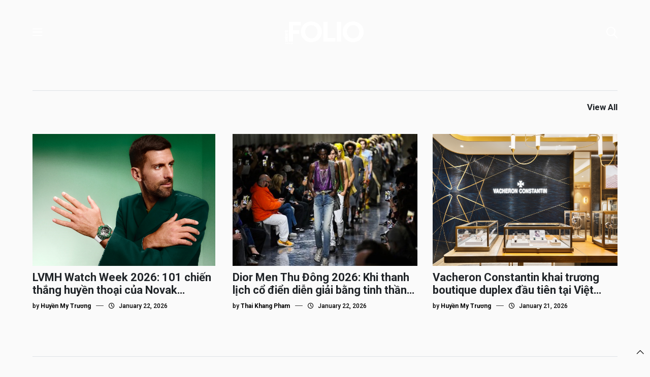

--- FILE ---
content_type: text/html; charset=UTF-8
request_url: https://mensfolio.vn/tag/chu-nghia-toi-da/
body_size: 12445
content:
<!DOCTYPE html>
<html lang="en">

<head>
    <title>
                chủ nghĩa tối đa Archives - Men&#039;s Folio Vietnam            </title>

    <meta charset="UTF-8">
    <meta name="viewport" content="width=device-width, initial-scale=1.0">
	
	<link rel="preconnect" href="https://fonts.googleapis.com">
	<link rel="preconnect" href="https://fonts.gstatic.com" crossorigin>
	<link href="https://fonts.googleapis.com/css2?family=Roboto:ital,wght@0,100;0,300;0,400;0,500;0,700;0,900;1,100;1,300;1,400;1,500;1,700;1,900&display=swap" rel="stylesheet">

    <link href="https://cdn.jsdelivr.net/npm/bootstrap@5.3.3/dist/css/bootstrap.min.css" rel="stylesheet"
        integrity="sha384-QWTKZyjpPEjISv5WaRU9OFeRpok6YctnYmDr5pNlyT2bRjXh0JMhjY6hW+ALEwIH" crossorigin="anonymous">

    <link rel="stylesheet" href="https://mensfolio.vn/wp-content/themes/Folio_2024/assets/FontAwesome6.4Pro/css/all.css">
    <link rel="shortcut icon" type="image/png" href="https://mensfolio.vn/wp-content/themes/Folio_2024/assets/imgs/mf-logo-black.ico"/>

    <link rel="stylesheet" href="https://cdn.jsdelivr.net/npm/swiper@11/swiper-bundle.min.css" />

    <link rel="stylesheet" href="https://mensfolio.vn/wp-content/themes/Folio_2024/assets/css/reset.css">
    <link rel="stylesheet" href="https://mensfolio.vn/wp-content/themes/Folio_2024/style.css">
    <link rel="stylesheet" href="https://mensfolio.vn/wp-content/themes/Folio_2024/assets/css/custom.css">
	
	<!-- Global site tag (gtag.js) - Google Analytics -->
    <script async src="https://www.googletagmanager.com/gtag/js?id=UA-178740059-1"></script>
    <script>
        window.dataLayer = window.dataLayer || [];

        function gtag() {
            dataLayer.push(arguments);
        }
        gtag('js', new Date());

        gtag('config', 'UA-178740059-1');
    </script>
<meta name='robots' content='index, follow, max-image-preview:large, max-snippet:-1, max-video-preview:-1' />
<script type="text/javascript" id="wpp-js" src="https://mensfolio.vn/wp-content/plugins/wordpress-popular-posts/assets/js/wpp.min.js?ver=7.1.0" data-sampling="0" data-sampling-rate="100" data-api-url="https://mensfolio.vn/wp-json/wordpress-popular-posts" data-post-id="0" data-token="5ea3aa0266" data-lang="0" data-debug="0"></script>

	<!-- This site is optimized with the Yoast SEO plugin v24.2 - https://yoast.com/wordpress/plugins/seo/ -->
	<link rel="canonical" href="https://mensfolio.vn/tag/chu-nghia-toi-da/" />
	<meta property="og:locale" content="en_US" />
	<meta property="og:type" content="article" />
	<meta property="og:title" content="chủ nghĩa tối đa Archives - Men&#039;s Folio Vietnam" />
	<meta property="og:url" content="https://mensfolio.vn/tag/chu-nghia-toi-da/" />
	<meta property="og:site_name" content="Men&#039;s Folio Vietnam" />
	<meta name="twitter:card" content="summary_large_image" />
	<script type="application/ld+json" class="yoast-schema-graph">{"@context":"https://schema.org","@graph":[{"@type":"CollectionPage","@id":"https://mensfolio.vn/tag/chu-nghia-toi-da/","url":"https://mensfolio.vn/tag/chu-nghia-toi-da/","name":"chủ nghĩa tối đa Archives - Men&#039;s Folio Vietnam","isPartOf":{"@id":"https://mensfolio.vn/#website"},"primaryImageOfPage":{"@id":"https://mensfolio.vn/tag/chu-nghia-toi-da/#primaryimage"},"image":{"@id":"https://mensfolio.vn/tag/chu-nghia-toi-da/#primaryimage"},"thumbnailUrl":"https://mensfolio.vn/wp-content/uploads/2023/08/image6-1-1.png","breadcrumb":{"@id":"https://mensfolio.vn/tag/chu-nghia-toi-da/#breadcrumb"},"inLanguage":"en-US"},{"@type":"ImageObject","inLanguage":"en-US","@id":"https://mensfolio.vn/tag/chu-nghia-toi-da/#primaryimage","url":"https://mensfolio.vn/wp-content/uploads/2023/08/image6-1-1.png","contentUrl":"https://mensfolio.vn/wp-content/uploads/2023/08/image6-1-1.png","width":1920,"height":780},{"@type":"BreadcrumbList","@id":"https://mensfolio.vn/tag/chu-nghia-toi-da/#breadcrumb","itemListElement":[{"@type":"ListItem","position":1,"name":"Home","item":"https://mensfolio.vn/"},{"@type":"ListItem","position":2,"name":"chủ nghĩa tối đa"}]},{"@type":"WebSite","@id":"https://mensfolio.vn/#website","url":"https://mensfolio.vn/","name":"Men&#039;s Folio Vietnam","description":"The Authority in Men&#039;s Fashion and High Lifestyle","potentialAction":[{"@type":"SearchAction","target":{"@type":"EntryPoint","urlTemplate":"https://mensfolio.vn/?s={search_term_string}"},"query-input":{"@type":"PropertyValueSpecification","valueRequired":true,"valueName":"search_term_string"}}],"inLanguage":"en-US"}]}</script>
	<!-- / Yoast SEO plugin. -->


<link rel='dns-prefetch' href='//www.googletagmanager.com' />
<link rel="alternate" type="application/rss+xml" title="Men&#039;s Folio Vietnam &raquo; chủ nghĩa tối đa Tag Feed" href="https://mensfolio.vn/tag/chu-nghia-toi-da/feed/" />
<style id='wp-img-auto-sizes-contain-inline-css' type='text/css'>
img:is([sizes=auto i],[sizes^="auto," i]){contain-intrinsic-size:3000px 1500px}
/*# sourceURL=wp-img-auto-sizes-contain-inline-css */
</style>
<style id='wp-emoji-styles-inline-css' type='text/css'>

	img.wp-smiley, img.emoji {
		display: inline !important;
		border: none !important;
		box-shadow: none !important;
		height: 1em !important;
		width: 1em !important;
		margin: 0 0.07em !important;
		vertical-align: -0.1em !important;
		background: none !important;
		padding: 0 !important;
	}
/*# sourceURL=wp-emoji-styles-inline-css */
</style>
<style id='wp-block-library-inline-css' type='text/css'>
:root{--wp-block-synced-color:#7a00df;--wp-block-synced-color--rgb:122,0,223;--wp-bound-block-color:var(--wp-block-synced-color);--wp-editor-canvas-background:#ddd;--wp-admin-theme-color:#007cba;--wp-admin-theme-color--rgb:0,124,186;--wp-admin-theme-color-darker-10:#006ba1;--wp-admin-theme-color-darker-10--rgb:0,107,160.5;--wp-admin-theme-color-darker-20:#005a87;--wp-admin-theme-color-darker-20--rgb:0,90,135;--wp-admin-border-width-focus:2px}@media (min-resolution:192dpi){:root{--wp-admin-border-width-focus:1.5px}}.wp-element-button{cursor:pointer}:root .has-very-light-gray-background-color{background-color:#eee}:root .has-very-dark-gray-background-color{background-color:#313131}:root .has-very-light-gray-color{color:#eee}:root .has-very-dark-gray-color{color:#313131}:root .has-vivid-green-cyan-to-vivid-cyan-blue-gradient-background{background:linear-gradient(135deg,#00d084,#0693e3)}:root .has-purple-crush-gradient-background{background:linear-gradient(135deg,#34e2e4,#4721fb 50%,#ab1dfe)}:root .has-hazy-dawn-gradient-background{background:linear-gradient(135deg,#faaca8,#dad0ec)}:root .has-subdued-olive-gradient-background{background:linear-gradient(135deg,#fafae1,#67a671)}:root .has-atomic-cream-gradient-background{background:linear-gradient(135deg,#fdd79a,#004a59)}:root .has-nightshade-gradient-background{background:linear-gradient(135deg,#330968,#31cdcf)}:root .has-midnight-gradient-background{background:linear-gradient(135deg,#020381,#2874fc)}:root{--wp--preset--font-size--normal:16px;--wp--preset--font-size--huge:42px}.has-regular-font-size{font-size:1em}.has-larger-font-size{font-size:2.625em}.has-normal-font-size{font-size:var(--wp--preset--font-size--normal)}.has-huge-font-size{font-size:var(--wp--preset--font-size--huge)}.has-text-align-center{text-align:center}.has-text-align-left{text-align:left}.has-text-align-right{text-align:right}.has-fit-text{white-space:nowrap!important}#end-resizable-editor-section{display:none}.aligncenter{clear:both}.items-justified-left{justify-content:flex-start}.items-justified-center{justify-content:center}.items-justified-right{justify-content:flex-end}.items-justified-space-between{justify-content:space-between}.screen-reader-text{border:0;clip-path:inset(50%);height:1px;margin:-1px;overflow:hidden;padding:0;position:absolute;width:1px;word-wrap:normal!important}.screen-reader-text:focus{background-color:#ddd;clip-path:none;color:#444;display:block;font-size:1em;height:auto;left:5px;line-height:normal;padding:15px 23px 14px;text-decoration:none;top:5px;width:auto;z-index:100000}html :where(.has-border-color){border-style:solid}html :where([style*=border-top-color]){border-top-style:solid}html :where([style*=border-right-color]){border-right-style:solid}html :where([style*=border-bottom-color]){border-bottom-style:solid}html :where([style*=border-left-color]){border-left-style:solid}html :where([style*=border-width]){border-style:solid}html :where([style*=border-top-width]){border-top-style:solid}html :where([style*=border-right-width]){border-right-style:solid}html :where([style*=border-bottom-width]){border-bottom-style:solid}html :where([style*=border-left-width]){border-left-style:solid}html :where(img[class*=wp-image-]){height:auto;max-width:100%}:where(figure){margin:0 0 1em}html :where(.is-position-sticky){--wp-admin--admin-bar--position-offset:var(--wp-admin--admin-bar--height,0px)}@media screen and (max-width:600px){html :where(.is-position-sticky){--wp-admin--admin-bar--position-offset:0px}}

/*# sourceURL=wp-block-library-inline-css */
</style><style id='global-styles-inline-css' type='text/css'>
:root{--wp--preset--aspect-ratio--square: 1;--wp--preset--aspect-ratio--4-3: 4/3;--wp--preset--aspect-ratio--3-4: 3/4;--wp--preset--aspect-ratio--3-2: 3/2;--wp--preset--aspect-ratio--2-3: 2/3;--wp--preset--aspect-ratio--16-9: 16/9;--wp--preset--aspect-ratio--9-16: 9/16;--wp--preset--color--black: #000000;--wp--preset--color--cyan-bluish-gray: #abb8c3;--wp--preset--color--white: #ffffff;--wp--preset--color--pale-pink: #f78da7;--wp--preset--color--vivid-red: #cf2e2e;--wp--preset--color--luminous-vivid-orange: #ff6900;--wp--preset--color--luminous-vivid-amber: #fcb900;--wp--preset--color--light-green-cyan: #7bdcb5;--wp--preset--color--vivid-green-cyan: #00d084;--wp--preset--color--pale-cyan-blue: #8ed1fc;--wp--preset--color--vivid-cyan-blue: #0693e3;--wp--preset--color--vivid-purple: #9b51e0;--wp--preset--gradient--vivid-cyan-blue-to-vivid-purple: linear-gradient(135deg,rgb(6,147,227) 0%,rgb(155,81,224) 100%);--wp--preset--gradient--light-green-cyan-to-vivid-green-cyan: linear-gradient(135deg,rgb(122,220,180) 0%,rgb(0,208,130) 100%);--wp--preset--gradient--luminous-vivid-amber-to-luminous-vivid-orange: linear-gradient(135deg,rgb(252,185,0) 0%,rgb(255,105,0) 100%);--wp--preset--gradient--luminous-vivid-orange-to-vivid-red: linear-gradient(135deg,rgb(255,105,0) 0%,rgb(207,46,46) 100%);--wp--preset--gradient--very-light-gray-to-cyan-bluish-gray: linear-gradient(135deg,rgb(238,238,238) 0%,rgb(169,184,195) 100%);--wp--preset--gradient--cool-to-warm-spectrum: linear-gradient(135deg,rgb(74,234,220) 0%,rgb(151,120,209) 20%,rgb(207,42,186) 40%,rgb(238,44,130) 60%,rgb(251,105,98) 80%,rgb(254,248,76) 100%);--wp--preset--gradient--blush-light-purple: linear-gradient(135deg,rgb(255,206,236) 0%,rgb(152,150,240) 100%);--wp--preset--gradient--blush-bordeaux: linear-gradient(135deg,rgb(254,205,165) 0%,rgb(254,45,45) 50%,rgb(107,0,62) 100%);--wp--preset--gradient--luminous-dusk: linear-gradient(135deg,rgb(255,203,112) 0%,rgb(199,81,192) 50%,rgb(65,88,208) 100%);--wp--preset--gradient--pale-ocean: linear-gradient(135deg,rgb(255,245,203) 0%,rgb(182,227,212) 50%,rgb(51,167,181) 100%);--wp--preset--gradient--electric-grass: linear-gradient(135deg,rgb(202,248,128) 0%,rgb(113,206,126) 100%);--wp--preset--gradient--midnight: linear-gradient(135deg,rgb(2,3,129) 0%,rgb(40,116,252) 100%);--wp--preset--font-size--small: 13px;--wp--preset--font-size--medium: 20px;--wp--preset--font-size--large: 36px;--wp--preset--font-size--x-large: 42px;--wp--preset--spacing--20: 0.44rem;--wp--preset--spacing--30: 0.67rem;--wp--preset--spacing--40: 1rem;--wp--preset--spacing--50: 1.5rem;--wp--preset--spacing--60: 2.25rem;--wp--preset--spacing--70: 3.38rem;--wp--preset--spacing--80: 5.06rem;--wp--preset--shadow--natural: 6px 6px 9px rgba(0, 0, 0, 0.2);--wp--preset--shadow--deep: 12px 12px 50px rgba(0, 0, 0, 0.4);--wp--preset--shadow--sharp: 6px 6px 0px rgba(0, 0, 0, 0.2);--wp--preset--shadow--outlined: 6px 6px 0px -3px rgb(255, 255, 255), 6px 6px rgb(0, 0, 0);--wp--preset--shadow--crisp: 6px 6px 0px rgb(0, 0, 0);}:where(.is-layout-flex){gap: 0.5em;}:where(.is-layout-grid){gap: 0.5em;}body .is-layout-flex{display: flex;}.is-layout-flex{flex-wrap: wrap;align-items: center;}.is-layout-flex > :is(*, div){margin: 0;}body .is-layout-grid{display: grid;}.is-layout-grid > :is(*, div){margin: 0;}:where(.wp-block-columns.is-layout-flex){gap: 2em;}:where(.wp-block-columns.is-layout-grid){gap: 2em;}:where(.wp-block-post-template.is-layout-flex){gap: 1.25em;}:where(.wp-block-post-template.is-layout-grid){gap: 1.25em;}.has-black-color{color: var(--wp--preset--color--black) !important;}.has-cyan-bluish-gray-color{color: var(--wp--preset--color--cyan-bluish-gray) !important;}.has-white-color{color: var(--wp--preset--color--white) !important;}.has-pale-pink-color{color: var(--wp--preset--color--pale-pink) !important;}.has-vivid-red-color{color: var(--wp--preset--color--vivid-red) !important;}.has-luminous-vivid-orange-color{color: var(--wp--preset--color--luminous-vivid-orange) !important;}.has-luminous-vivid-amber-color{color: var(--wp--preset--color--luminous-vivid-amber) !important;}.has-light-green-cyan-color{color: var(--wp--preset--color--light-green-cyan) !important;}.has-vivid-green-cyan-color{color: var(--wp--preset--color--vivid-green-cyan) !important;}.has-pale-cyan-blue-color{color: var(--wp--preset--color--pale-cyan-blue) !important;}.has-vivid-cyan-blue-color{color: var(--wp--preset--color--vivid-cyan-blue) !important;}.has-vivid-purple-color{color: var(--wp--preset--color--vivid-purple) !important;}.has-black-background-color{background-color: var(--wp--preset--color--black) !important;}.has-cyan-bluish-gray-background-color{background-color: var(--wp--preset--color--cyan-bluish-gray) !important;}.has-white-background-color{background-color: var(--wp--preset--color--white) !important;}.has-pale-pink-background-color{background-color: var(--wp--preset--color--pale-pink) !important;}.has-vivid-red-background-color{background-color: var(--wp--preset--color--vivid-red) !important;}.has-luminous-vivid-orange-background-color{background-color: var(--wp--preset--color--luminous-vivid-orange) !important;}.has-luminous-vivid-amber-background-color{background-color: var(--wp--preset--color--luminous-vivid-amber) !important;}.has-light-green-cyan-background-color{background-color: var(--wp--preset--color--light-green-cyan) !important;}.has-vivid-green-cyan-background-color{background-color: var(--wp--preset--color--vivid-green-cyan) !important;}.has-pale-cyan-blue-background-color{background-color: var(--wp--preset--color--pale-cyan-blue) !important;}.has-vivid-cyan-blue-background-color{background-color: var(--wp--preset--color--vivid-cyan-blue) !important;}.has-vivid-purple-background-color{background-color: var(--wp--preset--color--vivid-purple) !important;}.has-black-border-color{border-color: var(--wp--preset--color--black) !important;}.has-cyan-bluish-gray-border-color{border-color: var(--wp--preset--color--cyan-bluish-gray) !important;}.has-white-border-color{border-color: var(--wp--preset--color--white) !important;}.has-pale-pink-border-color{border-color: var(--wp--preset--color--pale-pink) !important;}.has-vivid-red-border-color{border-color: var(--wp--preset--color--vivid-red) !important;}.has-luminous-vivid-orange-border-color{border-color: var(--wp--preset--color--luminous-vivid-orange) !important;}.has-luminous-vivid-amber-border-color{border-color: var(--wp--preset--color--luminous-vivid-amber) !important;}.has-light-green-cyan-border-color{border-color: var(--wp--preset--color--light-green-cyan) !important;}.has-vivid-green-cyan-border-color{border-color: var(--wp--preset--color--vivid-green-cyan) !important;}.has-pale-cyan-blue-border-color{border-color: var(--wp--preset--color--pale-cyan-blue) !important;}.has-vivid-cyan-blue-border-color{border-color: var(--wp--preset--color--vivid-cyan-blue) !important;}.has-vivid-purple-border-color{border-color: var(--wp--preset--color--vivid-purple) !important;}.has-vivid-cyan-blue-to-vivid-purple-gradient-background{background: var(--wp--preset--gradient--vivid-cyan-blue-to-vivid-purple) !important;}.has-light-green-cyan-to-vivid-green-cyan-gradient-background{background: var(--wp--preset--gradient--light-green-cyan-to-vivid-green-cyan) !important;}.has-luminous-vivid-amber-to-luminous-vivid-orange-gradient-background{background: var(--wp--preset--gradient--luminous-vivid-amber-to-luminous-vivid-orange) !important;}.has-luminous-vivid-orange-to-vivid-red-gradient-background{background: var(--wp--preset--gradient--luminous-vivid-orange-to-vivid-red) !important;}.has-very-light-gray-to-cyan-bluish-gray-gradient-background{background: var(--wp--preset--gradient--very-light-gray-to-cyan-bluish-gray) !important;}.has-cool-to-warm-spectrum-gradient-background{background: var(--wp--preset--gradient--cool-to-warm-spectrum) !important;}.has-blush-light-purple-gradient-background{background: var(--wp--preset--gradient--blush-light-purple) !important;}.has-blush-bordeaux-gradient-background{background: var(--wp--preset--gradient--blush-bordeaux) !important;}.has-luminous-dusk-gradient-background{background: var(--wp--preset--gradient--luminous-dusk) !important;}.has-pale-ocean-gradient-background{background: var(--wp--preset--gradient--pale-ocean) !important;}.has-electric-grass-gradient-background{background: var(--wp--preset--gradient--electric-grass) !important;}.has-midnight-gradient-background{background: var(--wp--preset--gradient--midnight) !important;}.has-small-font-size{font-size: var(--wp--preset--font-size--small) !important;}.has-medium-font-size{font-size: var(--wp--preset--font-size--medium) !important;}.has-large-font-size{font-size: var(--wp--preset--font-size--large) !important;}.has-x-large-font-size{font-size: var(--wp--preset--font-size--x-large) !important;}
/*# sourceURL=global-styles-inline-css */
</style>

<style id='classic-theme-styles-inline-css' type='text/css'>
/*! This file is auto-generated */
.wp-block-button__link{color:#fff;background-color:#32373c;border-radius:9999px;box-shadow:none;text-decoration:none;padding:calc(.667em + 2px) calc(1.333em + 2px);font-size:1.125em}.wp-block-file__button{background:#32373c;color:#fff;text-decoration:none}
/*# sourceURL=/wp-includes/css/classic-themes.min.css */
</style>
<link rel='stylesheet' id='contact-form-7-css' href='https://mensfolio.vn/wp-content/plugins/contact-form-7/includes/css/styles.css?ver=6.0.3' type='text/css' media='all' />
<link rel='stylesheet' id='wordpress-popular-posts-css-css' href='https://mensfolio.vn/wp-content/plugins/wordpress-popular-posts/assets/css/wpp.css?ver=7.1.0' type='text/css' media='all' />
<link rel='stylesheet' id='malinky-ajax-pagination-css' href='https://mensfolio.vn/wp-content/plugins/malinky-ajax-pagination/css/style.css' type='text/css' media='all' />
<link rel="https://api.w.org/" href="https://mensfolio.vn/wp-json/" /><link rel="alternate" title="JSON" type="application/json" href="https://mensfolio.vn/wp-json/wp/v2/tags/4561" /><link rel="EditURI" type="application/rsd+xml" title="RSD" href="https://mensfolio.vn/xmlrpc.php?rsd" />
<meta name="generator" content="WordPress 6.9" />
<meta name="generator" content="Site Kit by Google 1.140.0" />            <style id="wpp-loading-animation-styles">@-webkit-keyframes bgslide{from{background-position-x:0}to{background-position-x:-200%}}@keyframes bgslide{from{background-position-x:0}to{background-position-x:-200%}}.wpp-widget-block-placeholder,.wpp-shortcode-placeholder{margin:0 auto;width:60px;height:3px;background:#dd3737;background:linear-gradient(90deg,#dd3737 0%,#571313 10%,#dd3737 100%);background-size:200% auto;border-radius:3px;-webkit-animation:bgslide 1s infinite linear;animation:bgslide 1s infinite linear}</style>
            </head>

<body>
	
<!-- 	Banner -->
	
	<div class="header-banner">
		<a href="">
			<img src="">
		</a>
	</div>






	<div class="pos-header">
		
		<!-- menu PC -->

		<div class="bg-header">
			<div class="container-fluid cs-container">
				<div class="bg-header-2">
					<span class="icon-bar"><i class="fa-regular fa-bars"></i></span>

					<a class="logo" href="https://mensfolio.vn">
						<img src="https://mensfolio.vn/wp-content/uploads/2024/11/MFVN-White-Logo-300x87-1.png">
					</a>

					<a class="logo logo-2" href="https://mensfolio.vn">
						<img src="https://mensfolio.vn/wp-content/uploads/2024/11/mf-logo-black.png">
					</a>

					<span class="icon-search"><i class="fa-regular fa-magnifying-glass"></i></span>
				</div>
			</div>

	<!-- 		menu -->
			<div class="modal-menu">
				<div class="modal-menu-2">
					<span class="icon-close"><i class="fa-light fa-xmark"></i></span>

					<div class="menu-menu-chinh-container"><ul id="menu-menu-chinh" class="menu-pc"><li id="menu-item-82767" class="icon-header menu-item menu-item-type-taxonomy menu-item-object-category menu-item-has-children menu-item-82767"><a href="https://mensfolio.vn/category/modern-collectible/">Modern Collectible</a>
<ul class="sub-menu">
	<li id="menu-item-82768" class="menu-item menu-item-type-taxonomy menu-item-object-category menu-item-82768"><a href="https://mensfolio.vn/category/modern-collectible/covers-story/">Cover’s Story</a></li>
	<li id="menu-item-82770" class="menu-item menu-item-type-taxonomy menu-item-object-category menu-item-82770"><a href="https://mensfolio.vn/category/modern-collectible/style/">Style</a></li>
	<li id="menu-item-82937" class="menu-item menu-item-type-taxonomy menu-item-object-category menu-item-82937"><a href="https://mensfolio.vn/category/man-crush-monday/">Man Crush Monday</a></li>
	<li id="menu-item-82931" class="menu-item menu-item-type-taxonomy menu-item-object-category menu-item-82931"><a href="https://mensfolio.vn/category/grooming/">Grooming</a></li>
	<li id="menu-item-82766" class="menu-item menu-item-type-taxonomy menu-item-object-category menu-item-82766"><a href="https://mensfolio.vn/category/modern-collectible/time/">Time</a></li>
</ul>
</li>
<li id="menu-item-82771" class="icon-header menu-item menu-item-type-taxonomy menu-item-object-category menu-item-has-children menu-item-82771"><a href="https://mensfolio.vn/category/mf-society/">MF Society</a>
<ul class="sub-menu">
	<li id="menu-item-82775" class="menu-item menu-item-type-taxonomy menu-item-object-category menu-item-82775"><a href="https://mensfolio.vn/category/mf-society/male-icon/">Male Icon</a></li>
	<li id="menu-item-82772" class="menu-item menu-item-type-taxonomy menu-item-object-category menu-item-82772"><a href="https://mensfolio.vn/category/mf-society/bizlab/">BizLab</a></li>
	<li id="menu-item-82773" class="menu-item menu-item-type-taxonomy menu-item-object-category menu-item-82773"><a href="https://mensfolio.vn/category/mf-society/investing-men/">Investing Men</a></li>
	<li id="menu-item-82776" class="menu-item menu-item-type-taxonomy menu-item-object-category menu-item-82776"><a href="https://mensfolio.vn/category/mf-society/manners-maketh-man/">Manners Maketh Man</a></li>
	<li id="menu-item-82932" class="menu-item menu-item-type-taxonomy menu-item-object-category menu-item-82932"><a href="https://mensfolio.vn/category/m-merging-face/">M-Merging Face</a></li>
	<li id="menu-item-82777" class="menu-item menu-item-type-taxonomy menu-item-object-category menu-item-82777"><a href="https://mensfolio.vn/category/mf-society/opinion/">Opinion</a></li>
</ul>
</li>
<li id="menu-item-82778" class="menu-item menu-item-type-taxonomy menu-item-object-category menu-item-82778"><a href="https://mensfolio.vn/category/drink-in/">Drink-In</a></li>
<li id="menu-item-82779" class="icon-header menu-item menu-item-type-taxonomy menu-item-object-category menu-item-has-children menu-item-82779"><a href="https://mensfolio.vn/category/life/">Life</a>
<ul class="sub-menu">
	<li id="menu-item-82780" class="menu-item menu-item-type-taxonomy menu-item-object-category menu-item-has-children menu-item-82780"><a href="https://mensfolio.vn/category/life/arts-culture/">Arts &amp; Culture</a>
	<ul class="sub-menu">
		<li id="menu-item-82938" class="menu-item menu-item-type-taxonomy menu-item-object-category menu-item-82938"><a href="https://mensfolio.vn/category/film/">Film</a></li>
		<li id="menu-item-82939" class="menu-item menu-item-type-taxonomy menu-item-object-category menu-item-82939"><a href="https://mensfolio.vn/category/music-film/">Music</a></li>
		<li id="menu-item-82940" class="menu-item menu-item-type-taxonomy menu-item-object-category menu-item-82940"><a href="https://mensfolio.vn/category/pop/">Pop Culture</a></li>
	</ul>
</li>
	<li id="menu-item-82781" class="menu-item menu-item-type-taxonomy menu-item-object-category menu-item-82781"><a href="https://mensfolio.vn/category/tech-2/">Tech</a></li>
	<li id="menu-item-82933" class="menu-item menu-item-type-taxonomy menu-item-object-category menu-item-82933"><a href="https://mensfolio.vn/category/lifestyle/mfmf/">#MFMF</a></li>
	<li id="menu-item-82935" class="menu-item menu-item-type-taxonomy menu-item-object-category menu-item-82935"><a href="https://mensfolio.vn/category/lifestyle/home-decor/">Home &amp; Décor</a></li>
	<li id="menu-item-82936" class="menu-item menu-item-type-taxonomy menu-item-object-category menu-item-82936"><a href="https://mensfolio.vn/category/lifestyle/motoring/">Motoring</a></li>
</ul>
</li>
<li id="menu-item-82782" class="menu-item menu-item-type-taxonomy menu-item-object-category menu-item-82782"><a href="https://mensfolio.vn/category/mens-folio-podcast/">MF RADIO&amp;TV</a></li>
</ul></div>
					<ul class="language">
						<li class="lang-vn">Viet Nam <i class="fa-regular fa-angle-down"></i>				
							<ul class="language-2">
																
								<li>
									<a href="#">
										Singapore									</a>
								</li>

								
								<li>
									<a href="#">
										Malaysia									</a>
								</li>

								
								<li>
									<a href="#">
										Indonesia									</a>
								</li>

								
								<li>
									<a href="#">
										Thailand									</a>
								</li>

																							</ul>
						</li>
					</ul>
				</div>
			</div>

			<!-- srech -->

			<div class="bg-search">
				<div class="container">
					<form role="search" method="get" id="searchform" class="searchform" action="https://mensfolio.vn/" >

    	<div class="border-search">
    		<div class="border-search-2">
				<i class="fa-regular fa-magnifying-glass"></i>

				<input type="search" class="search-field" value="" name="s" id="s" placeholder="Enter keyword"/>
			</div>

		    <button type="submit" class="search-submit">
		        Search now
	    	</button>
	    </div>
    </form>				</div>
			</div>
		</div>
		
<!-- 		-------------------------- -->
		
		<div class="swiper slider-intro">
			<div class="swiper-wrapper">
							</div>
		</div>
	</div>

	<!-- Cover’s Story  -->

	<div class="bg-slider">
		<div class="container-fluid cs-container">
			<div class="row">
				<div class="col-lg-5 col-12">
					<img class="img-home" src="">
				</div>
				
				<div class="col-lg-7 col-12">				
									</div>
			</div>
		</div>
	</div>

<!-- 	Time -->

	<div class="container-fluid cs-container">
		<ul class="list-collectible">
			<li></li>

			<li>
				<a href="" target="_blank">
					View All
				</a>
			</li>
		</ul>

		<div class="row">
									
				<div class="col-lg-4 col-md-6 col-12 border-collectible">
					<div class="collectible">
						<a href="https://mensfolio.vn/lvmh-watch-week-2026-101-chien-thang-huyen-thoai-cua-novak-djokovic-duoc-hublot-tai-hien-qua-bo-suu-tap-moi/">
							<img width="1280" height="980" src="https://mensfolio.vn/wp-content/uploads/2026/01/batch_2HUBLOT_NOVAK-DJOKOVIC-CAMPAIGN-2026-5Novak-Djokovic-.jpg" class="attachment-full size-full wp-post-image" alt="" decoding="async" fetchpriority="high" srcset="https://mensfolio.vn/wp-content/uploads/2026/01/batch_2HUBLOT_NOVAK-DJOKOVIC-CAMPAIGN-2026-5Novak-Djokovic-.jpg 1280w, https://mensfolio.vn/wp-content/uploads/2026/01/batch_2HUBLOT_NOVAK-DJOKOVIC-CAMPAIGN-2026-5Novak-Djokovic--300x230.jpg 300w, https://mensfolio.vn/wp-content/uploads/2026/01/batch_2HUBLOT_NOVAK-DJOKOVIC-CAMPAIGN-2026-5Novak-Djokovic--1024x784.jpg 1024w, https://mensfolio.vn/wp-content/uploads/2026/01/batch_2HUBLOT_NOVAK-DJOKOVIC-CAMPAIGN-2026-5Novak-Djokovic--768x588.jpg 768w" sizes="(max-width: 1280px) 100vw, 1280px" />						</a>
							
			           	<a href="https://mensfolio.vn/lvmh-watch-week-2026-101-chien-thang-huyen-thoai-cua-novak-djokovic-duoc-hublot-tai-hien-qua-bo-suu-tap-moi/">
			           		<h3 class="title-collectible">LVMH Watch Week 2026: 101 chiến thắng huyền thoại của Novak Djokovic được Hublot tái hiện qua bộ sưu tập mới</h3>
			           	</a>

			            <ul class="date-post">
			            	<li>by <b>Huyền My Trương</b></li>

			            	<li><i class="fa-light fa-horizontal-rule"></i></li>

			            	<li>
			            		<i class="fa-regular fa-clock icon-padding"></i> 
				            	January 22, 2026			            	</li>
			            </ul>
					</div>
				</div>

			
				<div class="col-lg-4 col-md-6 col-12 border-collectible">
					<div class="collectible">
						<a href="https://mensfolio.vn/dior-men-thu-dong-2026-khi-thanh-lich-co-dien-dien-giai-bang-tinh-than-noi-loan/">
							<img width="1290" height="980" src="https://mensfolio.vn/wp-content/uploads/2026/01/incollage_save-29.jpeg" class="attachment-full size-full wp-post-image" alt="" decoding="async" srcset="https://mensfolio.vn/wp-content/uploads/2026/01/incollage_save-29.jpeg 1290w, https://mensfolio.vn/wp-content/uploads/2026/01/incollage_save-29-300x228.jpeg 300w, https://mensfolio.vn/wp-content/uploads/2026/01/incollage_save-29-1024x778.jpeg 1024w, https://mensfolio.vn/wp-content/uploads/2026/01/incollage_save-29-768x583.jpeg 768w" sizes="(max-width: 1290px) 100vw, 1290px" />						</a>
							
			           	<a href="https://mensfolio.vn/dior-men-thu-dong-2026-khi-thanh-lich-co-dien-dien-giai-bang-tinh-than-noi-loan/">
			           		<h3 class="title-collectible">Dior Men Thu Đông 2026: Khi thanh lịch cổ điển diễn giải bằng tinh thần nổi loạn</h3>
			           	</a>

			            <ul class="date-post">
			            	<li>by <b>Thai Khang Pham</b></li>

			            	<li><i class="fa-light fa-horizontal-rule"></i></li>

			            	<li>
			            		<i class="fa-regular fa-clock icon-padding"></i> 
				            	January 22, 2026			            	</li>
			            </ul>
					</div>
				</div>

			
				<div class="col-lg-4 col-md-6 col-12 border-collectible">
					<div class="collectible">
						<a href="https://mensfolio.vn/vacheron-constantin-chinh-thuc-khai-truong-boutique-duplex-dau-tien-tai-viet-nam/">
							<img width="1280" height="980" src="https://mensfolio.vn/wp-content/uploads/2026/01/batch_VACHERON_CONSTATIN_TRANGTIEN_271125_3.jpg" class="attachment-full size-full wp-post-image" alt="" decoding="async" srcset="https://mensfolio.vn/wp-content/uploads/2026/01/batch_VACHERON_CONSTATIN_TRANGTIEN_271125_3.jpg 1280w, https://mensfolio.vn/wp-content/uploads/2026/01/batch_VACHERON_CONSTATIN_TRANGTIEN_271125_3-300x230.jpg 300w, https://mensfolio.vn/wp-content/uploads/2026/01/batch_VACHERON_CONSTATIN_TRANGTIEN_271125_3-1024x784.jpg 1024w, https://mensfolio.vn/wp-content/uploads/2026/01/batch_VACHERON_CONSTATIN_TRANGTIEN_271125_3-768x588.jpg 768w" sizes="(max-width: 1280px) 100vw, 1280px" />						</a>
							
			           	<a href="https://mensfolio.vn/vacheron-constantin-chinh-thuc-khai-truong-boutique-duplex-dau-tien-tai-viet-nam/">
			           		<h3 class="title-collectible">Vacheron Constantin khai trương boutique duplex đầu tiên tại Việt Nam</h3>
			           	</a>

			            <ul class="date-post">
			            	<li>by <b>Huyền My Trương</b></li>

			            	<li><i class="fa-light fa-horizontal-rule"></i></li>

			            	<li>
			            		<i class="fa-regular fa-clock icon-padding"></i> 
				            	January 21, 2026			            	</li>
			            </ul>
					</div>
				</div>

					</div>
	</div>

	<!-- Modern Collectible -->

	<div class="container-fluid cs-container">
		<ul class="list-collectible">
			<li></li>

			<li>
				<a href="" target="_blank">
					View All
				</a>
			</li>
		</ul>

		<div class="row">
									
				<div class="col-lg-4 col-md-6 col-12 border-collectible">
					<div class="collectible">
						<a href="https://mensfolio.vn/lvmh-watch-week-2026-101-chien-thang-huyen-thoai-cua-novak-djokovic-duoc-hublot-tai-hien-qua-bo-suu-tap-moi/">
							<img width="1280" height="980" src="https://mensfolio.vn/wp-content/uploads/2026/01/batch_2HUBLOT_NOVAK-DJOKOVIC-CAMPAIGN-2026-5Novak-Djokovic-.jpg" class="attachment-full size-full wp-post-image" alt="" decoding="async" srcset="https://mensfolio.vn/wp-content/uploads/2026/01/batch_2HUBLOT_NOVAK-DJOKOVIC-CAMPAIGN-2026-5Novak-Djokovic-.jpg 1280w, https://mensfolio.vn/wp-content/uploads/2026/01/batch_2HUBLOT_NOVAK-DJOKOVIC-CAMPAIGN-2026-5Novak-Djokovic--300x230.jpg 300w, https://mensfolio.vn/wp-content/uploads/2026/01/batch_2HUBLOT_NOVAK-DJOKOVIC-CAMPAIGN-2026-5Novak-Djokovic--1024x784.jpg 1024w, https://mensfolio.vn/wp-content/uploads/2026/01/batch_2HUBLOT_NOVAK-DJOKOVIC-CAMPAIGN-2026-5Novak-Djokovic--768x588.jpg 768w" sizes="(max-width: 1280px) 100vw, 1280px" />						</a>
							
			           	<a href="https://mensfolio.vn/lvmh-watch-week-2026-101-chien-thang-huyen-thoai-cua-novak-djokovic-duoc-hublot-tai-hien-qua-bo-suu-tap-moi/">
			           		<h3 class="title-collectible">LVMH Watch Week 2026: 101 chiến thắng huyền thoại của Novak Djokovic được Hublot tái hiện qua bộ sưu tập mới</h3>
			           	</a>

			            <ul class="date-post">
			            	<li>by <b>Huyền My Trương</b></li>

			            	<li><i class="fa-light fa-horizontal-rule"></i></li>

			            	<li>
			            		<i class="fa-regular fa-clock icon-padding"></i> 
				            	January 22, 2026			            	</li>
			            </ul>
					</div>
				</div>

			
				<div class="col-lg-4 col-md-6 col-12 border-collectible">
					<div class="collectible">
						<a href="https://mensfolio.vn/dior-men-thu-dong-2026-khi-thanh-lich-co-dien-dien-giai-bang-tinh-than-noi-loan/">
							<img width="1290" height="980" src="https://mensfolio.vn/wp-content/uploads/2026/01/incollage_save-29.jpeg" class="attachment-full size-full wp-post-image" alt="" decoding="async" srcset="https://mensfolio.vn/wp-content/uploads/2026/01/incollage_save-29.jpeg 1290w, https://mensfolio.vn/wp-content/uploads/2026/01/incollage_save-29-300x228.jpeg 300w, https://mensfolio.vn/wp-content/uploads/2026/01/incollage_save-29-1024x778.jpeg 1024w, https://mensfolio.vn/wp-content/uploads/2026/01/incollage_save-29-768x583.jpeg 768w" sizes="(max-width: 1290px) 100vw, 1290px" />						</a>
							
			           	<a href="https://mensfolio.vn/dior-men-thu-dong-2026-khi-thanh-lich-co-dien-dien-giai-bang-tinh-than-noi-loan/">
			           		<h3 class="title-collectible">Dior Men Thu Đông 2026: Khi thanh lịch cổ điển diễn giải bằng tinh thần nổi loạn</h3>
			           	</a>

			            <ul class="date-post">
			            	<li>by <b>Thai Khang Pham</b></li>

			            	<li><i class="fa-light fa-horizontal-rule"></i></li>

			            	<li>
			            		<i class="fa-regular fa-clock icon-padding"></i> 
				            	January 22, 2026			            	</li>
			            </ul>
					</div>
				</div>

			
				<div class="col-lg-4 col-md-6 col-12 border-collectible">
					<div class="collectible">
						<a href="https://mensfolio.vn/vacheron-constantin-chinh-thuc-khai-truong-boutique-duplex-dau-tien-tai-viet-nam/">
							<img width="1280" height="980" src="https://mensfolio.vn/wp-content/uploads/2026/01/batch_VACHERON_CONSTATIN_TRANGTIEN_271125_3.jpg" class="attachment-full size-full wp-post-image" alt="" decoding="async" srcset="https://mensfolio.vn/wp-content/uploads/2026/01/batch_VACHERON_CONSTATIN_TRANGTIEN_271125_3.jpg 1280w, https://mensfolio.vn/wp-content/uploads/2026/01/batch_VACHERON_CONSTATIN_TRANGTIEN_271125_3-300x230.jpg 300w, https://mensfolio.vn/wp-content/uploads/2026/01/batch_VACHERON_CONSTATIN_TRANGTIEN_271125_3-1024x784.jpg 1024w, https://mensfolio.vn/wp-content/uploads/2026/01/batch_VACHERON_CONSTATIN_TRANGTIEN_271125_3-768x588.jpg 768w" sizes="(max-width: 1280px) 100vw, 1280px" />						</a>
							
			           	<a href="https://mensfolio.vn/vacheron-constantin-chinh-thuc-khai-truong-boutique-duplex-dau-tien-tai-viet-nam/">
			           		<h3 class="title-collectible">Vacheron Constantin khai trương boutique duplex đầu tiên tại Việt Nam</h3>
			           	</a>

			            <ul class="date-post">
			            	<li>by <b>Huyền My Trương</b></li>

			            	<li><i class="fa-light fa-horizontal-rule"></i></li>

			            	<li>
			            		<i class="fa-regular fa-clock icon-padding"></i> 
				            	January 21, 2026			            	</li>
			            </ul>
					</div>
				</div>

					</div>
	</div>

	<!-- MF Society -->

	<div class="container-fluid cs-container">
		<ul class="list-collectible">
			<li></li>

			<li>
				<a href="" target="_blank">
					View All
				</a>
			</li>
		</ul>

		<div class="row">
									
				<div class="col-lg-6 col-md-6 col-12 border-society">
					<div class="collectible society">
						<a href="https://mensfolio.vn/lvmh-watch-week-2026-101-chien-thang-huyen-thoai-cua-novak-djokovic-duoc-hublot-tai-hien-qua-bo-suu-tap-moi/">
							<img width="1280" height="980" src="https://mensfolio.vn/wp-content/uploads/2026/01/batch_2HUBLOT_NOVAK-DJOKOVIC-CAMPAIGN-2026-5Novak-Djokovic-.jpg" class="attachment-full size-full wp-post-image" alt="" decoding="async" srcset="https://mensfolio.vn/wp-content/uploads/2026/01/batch_2HUBLOT_NOVAK-DJOKOVIC-CAMPAIGN-2026-5Novak-Djokovic-.jpg 1280w, https://mensfolio.vn/wp-content/uploads/2026/01/batch_2HUBLOT_NOVAK-DJOKOVIC-CAMPAIGN-2026-5Novak-Djokovic--300x230.jpg 300w, https://mensfolio.vn/wp-content/uploads/2026/01/batch_2HUBLOT_NOVAK-DJOKOVIC-CAMPAIGN-2026-5Novak-Djokovic--1024x784.jpg 1024w, https://mensfolio.vn/wp-content/uploads/2026/01/batch_2HUBLOT_NOVAK-DJOKOVIC-CAMPAIGN-2026-5Novak-Djokovic--768x588.jpg 768w" sizes="(max-width: 1280px) 100vw, 1280px" />						</a>
							
			           	<a href="https://mensfolio.vn/lvmh-watch-week-2026-101-chien-thang-huyen-thoai-cua-novak-djokovic-duoc-hublot-tai-hien-qua-bo-suu-tap-moi/">
			           		<h3 class="title-collectible">LVMH Watch Week 2026: 101 chiến thắng huyền thoại của Novak Djokovic được Hublot tái hiện qua bộ sưu tập mới</h3>
			           	</a>

			            <ul class="date-post">
			            	<li>by <b>Huyền My Trương</b></li>

			            	<li><i class="fa-light fa-horizontal-rule"></i></li>

			            	<li>
			            		<i class="fa-regular fa-clock icon-padding"></i> 
				            	January 22, 2026			            	</li>
			            </ul>
					</div>
				</div>

			
				<div class="col-lg-6 col-md-6 col-12 border-society">
					<div class="collectible society">
						<a href="https://mensfolio.vn/dior-men-thu-dong-2026-khi-thanh-lich-co-dien-dien-giai-bang-tinh-than-noi-loan/">
							<img width="1290" height="980" src="https://mensfolio.vn/wp-content/uploads/2026/01/incollage_save-29.jpeg" class="attachment-full size-full wp-post-image" alt="" decoding="async" srcset="https://mensfolio.vn/wp-content/uploads/2026/01/incollage_save-29.jpeg 1290w, https://mensfolio.vn/wp-content/uploads/2026/01/incollage_save-29-300x228.jpeg 300w, https://mensfolio.vn/wp-content/uploads/2026/01/incollage_save-29-1024x778.jpeg 1024w, https://mensfolio.vn/wp-content/uploads/2026/01/incollage_save-29-768x583.jpeg 768w" sizes="(max-width: 1290px) 100vw, 1290px" />						</a>
							
			           	<a href="https://mensfolio.vn/dior-men-thu-dong-2026-khi-thanh-lich-co-dien-dien-giai-bang-tinh-than-noi-loan/">
			           		<h3 class="title-collectible">Dior Men Thu Đông 2026: Khi thanh lịch cổ điển diễn giải bằng tinh thần nổi loạn</h3>
			           	</a>

			            <ul class="date-post">
			            	<li>by <b>Thai Khang Pham</b></li>

			            	<li><i class="fa-light fa-horizontal-rule"></i></li>

			            	<li>
			            		<i class="fa-regular fa-clock icon-padding"></i> 
				            	January 22, 2026			            	</li>
			            </ul>
					</div>
				</div>

					</div>
	</div>

	<!-- Drink-in -->

	<div class="container-fluid cs-container">
		<ul class="list-collectible">
			<li></li>

			<li>
				<a href="" target="_blank">
					View All
				</a>
			</li>
		</ul>

		<div class="row">
												
				<div class="col-lg-4 col-md-6 col-12 border-drink-2">
					<div class="drink-3">
						<a href="https://mensfolio.vn/lvmh-watch-week-2026-101-chien-thang-huyen-thoai-cua-novak-djokovic-duoc-hublot-tai-hien-qua-bo-suu-tap-moi/">
							<img width="1280" height="980" src="https://mensfolio.vn/wp-content/uploads/2026/01/batch_2HUBLOT_NOVAK-DJOKOVIC-CAMPAIGN-2026-5Novak-Djokovic-.jpg" class="img-drink wp-post-image" alt="" decoding="async" srcset="https://mensfolio.vn/wp-content/uploads/2026/01/batch_2HUBLOT_NOVAK-DJOKOVIC-CAMPAIGN-2026-5Novak-Djokovic-.jpg 1280w, https://mensfolio.vn/wp-content/uploads/2026/01/batch_2HUBLOT_NOVAK-DJOKOVIC-CAMPAIGN-2026-5Novak-Djokovic--300x230.jpg 300w, https://mensfolio.vn/wp-content/uploads/2026/01/batch_2HUBLOT_NOVAK-DJOKOVIC-CAMPAIGN-2026-5Novak-Djokovic--1024x784.jpg 1024w, https://mensfolio.vn/wp-content/uploads/2026/01/batch_2HUBLOT_NOVAK-DJOKOVIC-CAMPAIGN-2026-5Novak-Djokovic--768x588.jpg 768w" sizes="(max-width: 1280px) 100vw, 1280px" /> 	

							<div class="drink-2">					
								<h4>LVMH Watch Week 2026: 101 chiến thắng huyền thoại của Novak Djokovic được Hublot tái hiện qua bộ sưu tập mới</h4>

								<ul class="date-post">
									<li>by <b>Huyền My Trương</b></li>

									<li><i class="fa-light fa-horizontal-rule"></i></li>

									<li>
										<i class="fa-regular fa-clock icon-padding"></i> 
										January 22, 2026									</li>
								</ul>
							</div>
						</a>
					</div>
				</div>

						
				<div class="col-lg-4 col-md-6 col-12 border-drink-2">
					<div class="drink-3">
						<a href="https://mensfolio.vn/dior-men-thu-dong-2026-khi-thanh-lich-co-dien-dien-giai-bang-tinh-than-noi-loan/">
							<img width="1290" height="980" src="https://mensfolio.vn/wp-content/uploads/2026/01/incollage_save-29.jpeg" class="img-drink wp-post-image" alt="" decoding="async" srcset="https://mensfolio.vn/wp-content/uploads/2026/01/incollage_save-29.jpeg 1290w, https://mensfolio.vn/wp-content/uploads/2026/01/incollage_save-29-300x228.jpeg 300w, https://mensfolio.vn/wp-content/uploads/2026/01/incollage_save-29-1024x778.jpeg 1024w, https://mensfolio.vn/wp-content/uploads/2026/01/incollage_save-29-768x583.jpeg 768w" sizes="(max-width: 1290px) 100vw, 1290px" /> 	

							<div class="drink-2">					
								<h4>Dior Men Thu Đông 2026: Khi thanh lịch cổ điển diễn giải bằng tinh thần nổi loạn</h4>

								<ul class="date-post">
									<li>by <b>Thai Khang Pham</b></li>

									<li><i class="fa-light fa-horizontal-rule"></i></li>

									<li>
										<i class="fa-regular fa-clock icon-padding"></i> 
										January 22, 2026									</li>
								</ul>
							</div>
						</a>
					</div>
				</div>

						
				<div class="col-lg-4 col-md-6 col-12 border-drink-2">
					<div class="drink-3">
						<a href="https://mensfolio.vn/vacheron-constantin-chinh-thuc-khai-truong-boutique-duplex-dau-tien-tai-viet-nam/">
							<img width="1280" height="980" src="https://mensfolio.vn/wp-content/uploads/2026/01/batch_VACHERON_CONSTATIN_TRANGTIEN_271125_3.jpg" class="img-drink wp-post-image" alt="" decoding="async" srcset="https://mensfolio.vn/wp-content/uploads/2026/01/batch_VACHERON_CONSTATIN_TRANGTIEN_271125_3.jpg 1280w, https://mensfolio.vn/wp-content/uploads/2026/01/batch_VACHERON_CONSTATIN_TRANGTIEN_271125_3-300x230.jpg 300w, https://mensfolio.vn/wp-content/uploads/2026/01/batch_VACHERON_CONSTATIN_TRANGTIEN_271125_3-1024x784.jpg 1024w, https://mensfolio.vn/wp-content/uploads/2026/01/batch_VACHERON_CONSTATIN_TRANGTIEN_271125_3-768x588.jpg 768w" sizes="(max-width: 1280px) 100vw, 1280px" /> 	

							<div class="drink-2">					
								<h4>Vacheron Constantin khai trương boutique duplex đầu tiên tại Việt Nam</h4>

								<ul class="date-post">
									<li>by <b>Huyền My Trương</b></li>

									<li><i class="fa-light fa-horizontal-rule"></i></li>

									<li>
										<i class="fa-regular fa-clock icon-padding"></i> 
										January 21, 2026									</li>
								</ul>
							</div>
						</a>
					</div>
				</div>

					</div>
	</div>

	<!-- Life -->

	<div class="container-fluid cs-container">
		<ul class="list-collectible">
			<li></li>

			<li>
				<a href="" target="_blank">
					View All
				</a>
			</li>
		</ul>

		<div class="row">
									
				<div class="col-lg-6 col-md-6 col-12 border-society">
					<div class="collectible society">
						<a href="https://mensfolio.vn/lvmh-watch-week-2026-101-chien-thang-huyen-thoai-cua-novak-djokovic-duoc-hublot-tai-hien-qua-bo-suu-tap-moi/">
							<img width="1280" height="980" src="https://mensfolio.vn/wp-content/uploads/2026/01/batch_2HUBLOT_NOVAK-DJOKOVIC-CAMPAIGN-2026-5Novak-Djokovic-.jpg" class="attachment-full size-full wp-post-image" alt="" decoding="async" srcset="https://mensfolio.vn/wp-content/uploads/2026/01/batch_2HUBLOT_NOVAK-DJOKOVIC-CAMPAIGN-2026-5Novak-Djokovic-.jpg 1280w, https://mensfolio.vn/wp-content/uploads/2026/01/batch_2HUBLOT_NOVAK-DJOKOVIC-CAMPAIGN-2026-5Novak-Djokovic--300x230.jpg 300w, https://mensfolio.vn/wp-content/uploads/2026/01/batch_2HUBLOT_NOVAK-DJOKOVIC-CAMPAIGN-2026-5Novak-Djokovic--1024x784.jpg 1024w, https://mensfolio.vn/wp-content/uploads/2026/01/batch_2HUBLOT_NOVAK-DJOKOVIC-CAMPAIGN-2026-5Novak-Djokovic--768x588.jpg 768w" sizes="(max-width: 1280px) 100vw, 1280px" />						</a>
							
			           	<a href="https://mensfolio.vn/lvmh-watch-week-2026-101-chien-thang-huyen-thoai-cua-novak-djokovic-duoc-hublot-tai-hien-qua-bo-suu-tap-moi/">
			           		<h3 class="title-collectible">LVMH Watch Week 2026: 101 chiến thắng huyền thoại của Novak Djokovic được Hublot tái hiện qua bộ sưu tập mới</h3>
			           	</a>

			            <ul class="date-post">
			            	<li>by <b>Huyền My Trương</b></li>

			            	<li><i class="fa-light fa-horizontal-rule"></i></li>

			            	<li>
			            		<i class="fa-regular fa-clock icon-padding"></i> 
				            	January 22, 2026			            	</li>
			            </ul>
					</div>
				</div>

			
				<div class="col-lg-6 col-md-6 col-12 border-society">
					<div class="collectible society">
						<a href="https://mensfolio.vn/dior-men-thu-dong-2026-khi-thanh-lich-co-dien-dien-giai-bang-tinh-than-noi-loan/">
							<img width="1290" height="980" src="https://mensfolio.vn/wp-content/uploads/2026/01/incollage_save-29.jpeg" class="attachment-full size-full wp-post-image" alt="" decoding="async" srcset="https://mensfolio.vn/wp-content/uploads/2026/01/incollage_save-29.jpeg 1290w, https://mensfolio.vn/wp-content/uploads/2026/01/incollage_save-29-300x228.jpeg 300w, https://mensfolio.vn/wp-content/uploads/2026/01/incollage_save-29-1024x778.jpeg 1024w, https://mensfolio.vn/wp-content/uploads/2026/01/incollage_save-29-768x583.jpeg 768w" sizes="(max-width: 1290px) 100vw, 1290px" />						</a>
							
			           	<a href="https://mensfolio.vn/dior-men-thu-dong-2026-khi-thanh-lich-co-dien-dien-giai-bang-tinh-than-noi-loan/">
			           		<h3 class="title-collectible">Dior Men Thu Đông 2026: Khi thanh lịch cổ điển diễn giải bằng tinh thần nổi loạn</h3>
			           	</a>

			            <ul class="date-post">
			            	<li>by <b>Thai Khang Pham</b></li>

			            	<li><i class="fa-light fa-horizontal-rule"></i></li>

			            	<li>
			            		<i class="fa-regular fa-clock icon-padding"></i> 
				            	January 22, 2026			            	</li>
			            </ul>
					</div>
				</div>

					</div>
	</div>

	<!-- Investing Man -->

	<div class="container-fluid cs-container">
		<ul class="list-collectible">
			<li></li>

			<li>
				<a href="" target="_blank">
					View All
				</a>
			</li>
		</ul>

		<div class="row">
									
				<div class="col-lg-4 col-md-6 col-12 border-collectible">
					<div class="collectible">
						<a href="https://mensfolio.vn/lvmh-watch-week-2026-101-chien-thang-huyen-thoai-cua-novak-djokovic-duoc-hublot-tai-hien-qua-bo-suu-tap-moi/">
							<img width="1280" height="980" src="https://mensfolio.vn/wp-content/uploads/2026/01/batch_2HUBLOT_NOVAK-DJOKOVIC-CAMPAIGN-2026-5Novak-Djokovic-.jpg" class="attachment-full size-full wp-post-image" alt="" decoding="async" srcset="https://mensfolio.vn/wp-content/uploads/2026/01/batch_2HUBLOT_NOVAK-DJOKOVIC-CAMPAIGN-2026-5Novak-Djokovic-.jpg 1280w, https://mensfolio.vn/wp-content/uploads/2026/01/batch_2HUBLOT_NOVAK-DJOKOVIC-CAMPAIGN-2026-5Novak-Djokovic--300x230.jpg 300w, https://mensfolio.vn/wp-content/uploads/2026/01/batch_2HUBLOT_NOVAK-DJOKOVIC-CAMPAIGN-2026-5Novak-Djokovic--1024x784.jpg 1024w, https://mensfolio.vn/wp-content/uploads/2026/01/batch_2HUBLOT_NOVAK-DJOKOVIC-CAMPAIGN-2026-5Novak-Djokovic--768x588.jpg 768w" sizes="(max-width: 1280px) 100vw, 1280px" />						</a>
							
			           	<a href="https://mensfolio.vn/lvmh-watch-week-2026-101-chien-thang-huyen-thoai-cua-novak-djokovic-duoc-hublot-tai-hien-qua-bo-suu-tap-moi/">
			           		<h3 class="title-collectible">LVMH Watch Week 2026: 101 chiến thắng huyền thoại của Novak Djokovic được Hublot tái hiện qua bộ sưu tập mới</h3>
			           	</a>

			            <ul class="date-post">
			            	<li>by <b>Huyền My Trương</b></li>

			            	<li><i class="fa-light fa-horizontal-rule"></i></li>

			            	<li>
			            		<i class="fa-regular fa-clock icon-padding"></i> 
				            	January 22, 2026			            	</li>
			            </ul>
					</div>
				</div>

			
				<div class="col-lg-4 col-md-6 col-12 border-collectible">
					<div class="collectible">
						<a href="https://mensfolio.vn/dior-men-thu-dong-2026-khi-thanh-lich-co-dien-dien-giai-bang-tinh-than-noi-loan/">
							<img width="1290" height="980" src="https://mensfolio.vn/wp-content/uploads/2026/01/incollage_save-29.jpeg" class="attachment-full size-full wp-post-image" alt="" decoding="async" srcset="https://mensfolio.vn/wp-content/uploads/2026/01/incollage_save-29.jpeg 1290w, https://mensfolio.vn/wp-content/uploads/2026/01/incollage_save-29-300x228.jpeg 300w, https://mensfolio.vn/wp-content/uploads/2026/01/incollage_save-29-1024x778.jpeg 1024w, https://mensfolio.vn/wp-content/uploads/2026/01/incollage_save-29-768x583.jpeg 768w" sizes="(max-width: 1290px) 100vw, 1290px" />						</a>
							
			           	<a href="https://mensfolio.vn/dior-men-thu-dong-2026-khi-thanh-lich-co-dien-dien-giai-bang-tinh-than-noi-loan/">
			           		<h3 class="title-collectible">Dior Men Thu Đông 2026: Khi thanh lịch cổ điển diễn giải bằng tinh thần nổi loạn</h3>
			           	</a>

			            <ul class="date-post">
			            	<li>by <b>Thai Khang Pham</b></li>

			            	<li><i class="fa-light fa-horizontal-rule"></i></li>

			            	<li>
			            		<i class="fa-regular fa-clock icon-padding"></i> 
				            	January 22, 2026			            	</li>
			            </ul>
					</div>
				</div>

			
				<div class="col-lg-4 col-md-6 col-12 border-collectible">
					<div class="collectible">
						<a href="https://mensfolio.vn/vacheron-constantin-chinh-thuc-khai-truong-boutique-duplex-dau-tien-tai-viet-nam/">
							<img width="1280" height="980" src="https://mensfolio.vn/wp-content/uploads/2026/01/batch_VACHERON_CONSTATIN_TRANGTIEN_271125_3.jpg" class="attachment-full size-full wp-post-image" alt="" decoding="async" srcset="https://mensfolio.vn/wp-content/uploads/2026/01/batch_VACHERON_CONSTATIN_TRANGTIEN_271125_3.jpg 1280w, https://mensfolio.vn/wp-content/uploads/2026/01/batch_VACHERON_CONSTATIN_TRANGTIEN_271125_3-300x230.jpg 300w, https://mensfolio.vn/wp-content/uploads/2026/01/batch_VACHERON_CONSTATIN_TRANGTIEN_271125_3-1024x784.jpg 1024w, https://mensfolio.vn/wp-content/uploads/2026/01/batch_VACHERON_CONSTATIN_TRANGTIEN_271125_3-768x588.jpg 768w" sizes="(max-width: 1280px) 100vw, 1280px" />						</a>
							
			           	<a href="https://mensfolio.vn/vacheron-constantin-chinh-thuc-khai-truong-boutique-duplex-dau-tien-tai-viet-nam/">
			           		<h3 class="title-collectible">Vacheron Constantin khai trương boutique duplex đầu tiên tại Việt Nam</h3>
			           	</a>

			            <ul class="date-post">
			            	<li>by <b>Huyền My Trương</b></li>

			            	<li><i class="fa-light fa-horizontal-rule"></i></li>

			            	<li>
			            		<i class="fa-regular fa-clock icon-padding"></i> 
				            	January 21, 2026			            	</li>
			            </ul>
					</div>
				</div>

					</div>
	</div>

	<!-- Male ICON  -->

	<div class="bg-slider">
		<div class="container-fluid cs-container">
			<div class="row">			
				<div class="col-lg-5 col-12">
					<img class="img-home" src="">
				</div>
				
				<div class="col-lg-7 col-12">				
									</div>
			</div>
		</div>
	</div>

	<!-- newfeed -->

	<div class="container-fluid cs-container mr-bottom">
		<ul class="list-collectible">
			<li></li>

			<li>
				<a href="" target="_blank">
					View All
				</a>
			</li>
		</ul>

		<div class="row">
									
				<div class="col-lg-4 col-md-6 col-12">
					<div class="collectible newfeed">
						<a href="https://mensfolio.vn/lvmh-watch-week-2026-101-chien-thang-huyen-thoai-cua-novak-djokovic-duoc-hublot-tai-hien-qua-bo-suu-tap-moi/">
							<img width="1280" height="980" src="https://mensfolio.vn/wp-content/uploads/2026/01/batch_2HUBLOT_NOVAK-DJOKOVIC-CAMPAIGN-2026-5Novak-Djokovic-.jpg" class="attachment-full size-full wp-post-image" alt="" decoding="async" srcset="https://mensfolio.vn/wp-content/uploads/2026/01/batch_2HUBLOT_NOVAK-DJOKOVIC-CAMPAIGN-2026-5Novak-Djokovic-.jpg 1280w, https://mensfolio.vn/wp-content/uploads/2026/01/batch_2HUBLOT_NOVAK-DJOKOVIC-CAMPAIGN-2026-5Novak-Djokovic--300x230.jpg 300w, https://mensfolio.vn/wp-content/uploads/2026/01/batch_2HUBLOT_NOVAK-DJOKOVIC-CAMPAIGN-2026-5Novak-Djokovic--1024x784.jpg 1024w, https://mensfolio.vn/wp-content/uploads/2026/01/batch_2HUBLOT_NOVAK-DJOKOVIC-CAMPAIGN-2026-5Novak-Djokovic--768x588.jpg 768w" sizes="(max-width: 1280px) 100vw, 1280px" />						</a>
							
			           	<a href="https://mensfolio.vn/lvmh-watch-week-2026-101-chien-thang-huyen-thoai-cua-novak-djokovic-duoc-hublot-tai-hien-qua-bo-suu-tap-moi/">
			           		<h3 class="title-collectible">LVMH Watch Week 2026: 101 chiến thắng huyền thoại của Novak Djokovic được Hublot tái hiện qua bộ sưu tập mới</h3>
			           	</a>

			            <ul class="date-post">
			            	<li>by <b>Huyền My Trương</b></li>

			            	<li><i class="fa-light fa-horizontal-rule"></i></li>

			            	<li>
			            		<i class="fa-regular fa-clock icon-padding"></i> 
				            	January 22, 2026			            	</li>
			            </ul>
					</div>
				</div>

			
				<div class="col-lg-4 col-md-6 col-12">
					<div class="collectible newfeed">
						<a href="https://mensfolio.vn/dior-men-thu-dong-2026-khi-thanh-lich-co-dien-dien-giai-bang-tinh-than-noi-loan/">
							<img width="1290" height="980" src="https://mensfolio.vn/wp-content/uploads/2026/01/incollage_save-29.jpeg" class="attachment-full size-full wp-post-image" alt="" decoding="async" srcset="https://mensfolio.vn/wp-content/uploads/2026/01/incollage_save-29.jpeg 1290w, https://mensfolio.vn/wp-content/uploads/2026/01/incollage_save-29-300x228.jpeg 300w, https://mensfolio.vn/wp-content/uploads/2026/01/incollage_save-29-1024x778.jpeg 1024w, https://mensfolio.vn/wp-content/uploads/2026/01/incollage_save-29-768x583.jpeg 768w" sizes="(max-width: 1290px) 100vw, 1290px" />						</a>
							
			           	<a href="https://mensfolio.vn/dior-men-thu-dong-2026-khi-thanh-lich-co-dien-dien-giai-bang-tinh-than-noi-loan/">
			           		<h3 class="title-collectible">Dior Men Thu Đông 2026: Khi thanh lịch cổ điển diễn giải bằng tinh thần nổi loạn</h3>
			           	</a>

			            <ul class="date-post">
			            	<li>by <b>Thai Khang Pham</b></li>

			            	<li><i class="fa-light fa-horizontal-rule"></i></li>

			            	<li>
			            		<i class="fa-regular fa-clock icon-padding"></i> 
				            	January 22, 2026			            	</li>
			            </ul>
					</div>
				</div>

			
				<div class="col-lg-4 col-md-6 col-12">
					<div class="collectible newfeed">
						<a href="https://mensfolio.vn/vacheron-constantin-chinh-thuc-khai-truong-boutique-duplex-dau-tien-tai-viet-nam/">
							<img width="1280" height="980" src="https://mensfolio.vn/wp-content/uploads/2026/01/batch_VACHERON_CONSTATIN_TRANGTIEN_271125_3.jpg" class="attachment-full size-full wp-post-image" alt="" decoding="async" srcset="https://mensfolio.vn/wp-content/uploads/2026/01/batch_VACHERON_CONSTATIN_TRANGTIEN_271125_3.jpg 1280w, https://mensfolio.vn/wp-content/uploads/2026/01/batch_VACHERON_CONSTATIN_TRANGTIEN_271125_3-300x230.jpg 300w, https://mensfolio.vn/wp-content/uploads/2026/01/batch_VACHERON_CONSTATIN_TRANGTIEN_271125_3-1024x784.jpg 1024w, https://mensfolio.vn/wp-content/uploads/2026/01/batch_VACHERON_CONSTATIN_TRANGTIEN_271125_3-768x588.jpg 768w" sizes="(max-width: 1280px) 100vw, 1280px" />						</a>
							
			           	<a href="https://mensfolio.vn/vacheron-constantin-chinh-thuc-khai-truong-boutique-duplex-dau-tien-tai-viet-nam/">
			           		<h3 class="title-collectible">Vacheron Constantin khai trương boutique duplex đầu tiên tại Việt Nam</h3>
			           	</a>

			            <ul class="date-post">
			            	<li>by <b>Huyền My Trương</b></li>

			            	<li><i class="fa-light fa-horizontal-rule"></i></li>

			            	<li>
			            		<i class="fa-regular fa-clock icon-padding"></i> 
				            	January 21, 2026			            	</li>
			            </ul>
					</div>
				</div>

			
				<div class="col-lg-4 col-md-6 col-12">
					<div class="collectible newfeed">
						<a href="https://mensfolio.vn/louis-vuitton-thu-dong-2026-xa-xi-vuot-thoi-gian/">
							<img width="1290" height="980" src="https://mensfolio.vn/wp-content/uploads/2026/01/incollage_save-28.jpeg" class="attachment-full size-full wp-post-image" alt="" decoding="async" srcset="https://mensfolio.vn/wp-content/uploads/2026/01/incollage_save-28.jpeg 1290w, https://mensfolio.vn/wp-content/uploads/2026/01/incollage_save-28-300x228.jpeg 300w, https://mensfolio.vn/wp-content/uploads/2026/01/incollage_save-28-1024x778.jpeg 1024w, https://mensfolio.vn/wp-content/uploads/2026/01/incollage_save-28-768x583.jpeg 768w" sizes="(max-width: 1290px) 100vw, 1290px" />						</a>
							
			           	<a href="https://mensfolio.vn/louis-vuitton-thu-dong-2026-xa-xi-vuot-thoi-gian/">
			           		<h3 class="title-collectible">Louis Vuitton Thu Đông 2026: Xa xỉ vượt thời gian</h3>
			           	</a>

			            <ul class="date-post">
			            	<li>by <b>Thai Khang Pham</b></li>

			            	<li><i class="fa-light fa-horizontal-rule"></i></li>

			            	<li>
			            		<i class="fa-regular fa-clock icon-padding"></i> 
				            	January 21, 2026			            	</li>
			            </ul>
					</div>
				</div>

			
				<div class="col-lg-4 col-md-6 col-12">
					<div class="collectible newfeed">
						<a href="https://mensfolio.vn/loewe-perfumes-ra-mat-flagship-lon-nhat-the-gioi-tai-seongsu-seoul/">
							<img width="1290" height="980" src="https://mensfolio.vn/wp-content/uploads/2026/01/incollage_save-25.jpeg" class="attachment-full size-full wp-post-image" alt="" decoding="async" srcset="https://mensfolio.vn/wp-content/uploads/2026/01/incollage_save-25.jpeg 1290w, https://mensfolio.vn/wp-content/uploads/2026/01/incollage_save-25-300x228.jpeg 300w, https://mensfolio.vn/wp-content/uploads/2026/01/incollage_save-25-1024x778.jpeg 1024w, https://mensfolio.vn/wp-content/uploads/2026/01/incollage_save-25-768x583.jpeg 768w" sizes="(max-width: 1290px) 100vw, 1290px" />						</a>
							
			           	<a href="https://mensfolio.vn/loewe-perfumes-ra-mat-flagship-lon-nhat-the-gioi-tai-seongsu-seoul/">
			           		<h3 class="title-collectible">LOEWE Perfumes ra mắt flagship lớn nhất thế giới tại Seongsu, Seoul</h3>
			           	</a>

			            <ul class="date-post">
			            	<li>by <b>Thai Khang Pham</b></li>

			            	<li><i class="fa-light fa-horizontal-rule"></i></li>

			            	<li>
			            		<i class="fa-regular fa-clock icon-padding"></i> 
				            	January 21, 2026			            	</li>
			            </ul>
					</div>
				</div>

			
				<div class="col-lg-4 col-md-6 col-12">
					<div class="collectible newfeed">
						<a href="https://mensfolio.vn/onitsuka-tiger-khai-truong-nha-may-san-xuat-chuyen-biet-dau-tien/">
							<img width="2560" height="1440" src="https://mensfolio.vn/wp-content/uploads/2026/01/Image1_ONITSUKA-INNOVATIVE-FACTORY_PressRelease-scaled.jpeg" class="attachment-full size-full wp-post-image" alt="" decoding="async" srcset="https://mensfolio.vn/wp-content/uploads/2026/01/Image1_ONITSUKA-INNOVATIVE-FACTORY_PressRelease-scaled.jpeg 2560w, https://mensfolio.vn/wp-content/uploads/2026/01/Image1_ONITSUKA-INNOVATIVE-FACTORY_PressRelease-300x169.jpeg 300w, https://mensfolio.vn/wp-content/uploads/2026/01/Image1_ONITSUKA-INNOVATIVE-FACTORY_PressRelease-1024x576.jpeg 1024w, https://mensfolio.vn/wp-content/uploads/2026/01/Image1_ONITSUKA-INNOVATIVE-FACTORY_PressRelease-768x432.jpeg 768w, https://mensfolio.vn/wp-content/uploads/2026/01/Image1_ONITSUKA-INNOVATIVE-FACTORY_PressRelease-1536x864.jpeg 1536w, https://mensfolio.vn/wp-content/uploads/2026/01/Image1_ONITSUKA-INNOVATIVE-FACTORY_PressRelease-2048x1152.jpeg 2048w" sizes="(max-width: 2560px) 100vw, 2560px" />						</a>
							
			           	<a href="https://mensfolio.vn/onitsuka-tiger-khai-truong-nha-may-san-xuat-chuyen-biet-dau-tien/">
			           		<h3 class="title-collectible">Onitsuka Tiger khai trương nhà máy sản xuất chuyên biệt đầu tiên</h3>
			           	</a>

			            <ul class="date-post">
			            	<li>by <b>Thai Khang Pham</b></li>

			            	<li><i class="fa-light fa-horizontal-rule"></i></li>

			            	<li>
			            		<i class="fa-regular fa-clock icon-padding"></i> 
				            	January 20, 2026			            	</li>
			            </ul>
					</div>
				</div>

					</div>
	</div>

<!-- 	Men’s FOLIO podcast -->
	
	<div class="mr-bottom">
		<div class="container-fluid cs-container">
			<ul class="list-collectible">
				<li></li>

				<li>
					<a href="" target="_blank">
						View All
					</a>
				</li>
			</ul>

			<div class="row">
												
					<div class="col-lg-4 col-md-6 col-12 border-collectible">
						<div class="collectible drink">				

								
								
								<a href="https://mensfolio.vn/lvmh-watch-week-2026-101-chien-thang-huyen-thoai-cua-novak-djokovic-duoc-hublot-tai-hien-qua-bo-suu-tap-moi/">
									<h3 class="title-collectible title-drink">LVMH Watch Week 2026: 101 chiến thắng huyền thoại của Novak Djokovic được Hublot tái hiện qua bộ sưu tập mới</h3>
								</a>
						</div>
					</div>

				
					<div class="col-lg-4 col-md-6 col-12 border-collectible">
						<div class="collectible drink">				

								
								
								<a href="https://mensfolio.vn/dior-men-thu-dong-2026-khi-thanh-lich-co-dien-dien-giai-bang-tinh-than-noi-loan/">
									<h3 class="title-collectible title-drink">Dior Men Thu Đông 2026: Khi thanh lịch cổ điển diễn giải bằng tinh thần nổi loạn</h3>
								</a>
						</div>
					</div>

				
					<div class="col-lg-4 col-md-6 col-12 border-collectible">
						<div class="collectible drink">				

								
								
								<a href="https://mensfolio.vn/vacheron-constantin-chinh-thuc-khai-truong-boutique-duplex-dau-tien-tai-viet-nam/">
									<h3 class="title-collectible title-drink">Vacheron Constantin khai trương boutique duplex đầu tiên tại Việt Nam</h3>
								</a>
						</div>
					</div>

				
					<div class="col-lg-4 col-md-6 col-12 border-collectible">
						<div class="collectible drink">				

								
								
								<a href="https://mensfolio.vn/louis-vuitton-thu-dong-2026-xa-xi-vuot-thoi-gian/">
									<h3 class="title-collectible title-drink">Louis Vuitton Thu Đông 2026: Xa xỉ vượt thời gian</h3>
								</a>
						</div>
					</div>

				
					<div class="col-lg-4 col-md-6 col-12 border-collectible">
						<div class="collectible drink">				

								
								
								<a href="https://mensfolio.vn/loewe-perfumes-ra-mat-flagship-lon-nhat-the-gioi-tai-seongsu-seoul/">
									<h3 class="title-collectible title-drink">LOEWE Perfumes ra mắt flagship lớn nhất thế giới tại Seongsu, Seoul</h3>
								</a>
						</div>
					</div>

				
					<div class="col-lg-4 col-md-6 col-12 border-collectible">
						<div class="collectible drink">				

								
								
								<a href="https://mensfolio.vn/onitsuka-tiger-khai-truong-nha-may-san-xuat-chuyen-biet-dau-tien/">
									<h3 class="title-collectible title-drink">Onitsuka Tiger khai trương nhà máy sản xuất chuyên biệt đầu tiên</h3>
								</a>
						</div>
					</div>

							</div>
		</div>
	</div>


<div class="container-fluid cs-container">
	<h2 class="library">library</h2>
		
	<a href="https://www.magzter.com/VN/Luxuo-Media-Vietnam/Mens-Folio-Vietnam/Fashion/" target="_blank">
		<img class="img-library" src="https://mensfolio.vn/wp-content/uploads/2025/01/banner.png">
	</a>
</div>

<div class="bg-footer">
    <div class="container-fluid cs-container">	
        <div class="row">
            <div class="col-lg-4 col-md-6 col-12">
                <a class="logo-footer" href="https://mensfolio.vn">
                    <img src="https://mensfolio.vn/wp-content/uploads/2024/11/mf-logo-black.png">
                </a>

                <p class="des-footer">Men’s Folio, tạp chí quốc tế về thời trang và phong cách sống dành cho quý ông sành điệu, có bề dày hơn 25 năm kể từ ngày thành lập đầu tiên vào năm 1997 tại Singapore. Men’s Folio mang sứ mệnh quảng bá tài năng châu Á, cũng như xu hướng thời trang nổi bật nhất qua các mùa. Hiện ấn phẩm đã có mặt tại đa quốc gia, hoạt động mạnh mẽ ở các nước Đông Nam Á, và chính thức có mặt tại Việt Nam vào tháng 11/2020. Ấn phẩm Men’s Folio Vietnam hội tụ những bài viết tinh hoa, hình ảnh bắt mắt, giới thiệu những nhân vật danh tiếng của ngành công nghiệp thời trang và giải trí Việt Nam. Cùng cái nhìn tổng quan về xu hướng, thời trang và phong cách sống nổi bật nhất dành cho phái mạnh theo từng mùa/năm.</p>
            </div>

            <div class="col-lg-2 col-md-6 col-12 mr-auto">
                <h3 class="title-footer">Pages</h3>

                <div class="menu-footer-menu-container"><ul id="menu-footer-menu" class="menu-footer"><li id="menu-item-323" class="menu-item menu-item-type-post_type menu-item-object-page menu-item-323"><a href="https://mensfolio.vn/about-us/">About Us</a></li>
<li id="menu-item-328" class="menu-item menu-item-type-post_type menu-item-object-page menu-item-328"><a href="https://mensfolio.vn/contact-us/">Contact Us</a></li>
<li id="menu-item-16524" class="menu-item menu-item-type-post_type menu-item-object-page menu-item-16524"><a href="https://mensfolio.vn/advertising/">Advertising</a></li>
<li id="menu-item-16519" class="menu-item menu-item-type-custom menu-item-object-custom menu-item-16519"><a href="https://drive.google.com/file/d/1oWAnntN5X7nggQMJo-REF3y-dzo4TRcD/view?usp=sharing">Media Kit</a></li>
<li id="menu-item-103456" class="menu-item menu-item-type-custom menu-item-object-custom menu-item-103456"><a href="/"><div style="display: none;"> <a href="https://akuratpos.com/wp-content/bandarqq/">bandarqq</a> <a href="https://akuratpos.com/wp-content/pkvgames/">pkv games</a> <a href="https://www.alykkelife.com/wp-includes/bandarqq/">bandarqq</a> <a href="https://www.alykkelife.com/wp-includes/dominoqq/">dominoqq</a> <a href="https://www.alykkelife.com/wp-includes/pkvgames/">pkv games</a> <a href="https://www.apa.kz/wp-includes/bandarqq/">bandarqq</a> <a href="https://www.apa.kz/wp-includes/dominoqq/">dominoqq</a> <a href="https://www.apa.kz/wp-includes/pkvgames/">pkv games</a> <a href="https://eztakaful.com.my/wp-includes/bandarqq/">bandarqq</a> <a href="https://eztakaful.com.my/wp-includes/dominoqq/">dominoqq</a> <a href="https://eztakaful.com.my/wp-includes/pkvgames/">pkv games</a> <a href="https://ksla.info/wp-includes/bandarqq/">bandarqq</a> <a href="https://ksla.info/wp-includes/dominoqq/">dominoqq</a> <a href="https://ksla.info/wp-includes/pkvgames/">pkv games</a> <a href="https://mensfolio.vn/wp-content/bandarqq/">bandarqq</a> <a href="https://mensfolio.vn/wp-content/dominoqq/">dominoqq</a> <a href="https://mensfolio.vn/wp-content/pkvgames/">pkv games</a> <a href="https://ntucphl.org/wp-includes/bandarqq/">bandarqq</a> <a href="https://ntucphl.org/wp-includes/dominoqq/">dominoqq</a> <a href="https://ntucphl.org/wp-includes/pkvgames/">pkv games</a> <a href="https://pichomepros.com/item/bandarqq/">bandarqq</a> <a href="https://pichomepros.com/item/dominoqq/">dominoqq</a> <a href="https://pichomepros.com/item/pkvgames/">pkv games</a> <a href="https://posmetrobatam.co.id/wp-content/bandarqq/">bandarqq</a> <a href="https://posmetrobatam.co.id/wp-content/dominoqq/">dominoqq</a> <a href="https://posmetrobatam.co.id/wp-content/pkvgames/">pkv games</a> <a href="https://rakyatbersatu.id/wp-content/bandarqq/">bandarqq</a> <a href="https://rakyatbersatu.id/wp-content/dominoqq/">dominoqq</a> <a href="https://rakyatbersatu.id/wp-content/pkvgames/">pkv games</a> <a href="https://sorla.id/wp-content/doc/">bandarqq</a> <a href="https://tribunalibre.uescuelalibre.cr/wp-includes/bandarqq/">bandarqq</a> <a href="https://tribunalibre.uescuelalibre.cr/wp-includes/dominoqq/">dominoqq</a> <a href="https://tribunalibre.uescuelalibre.cr/wp-includes/pkvgames/">pkv games</a> <a href="https://twmedia.my/wp-includes/bandarqq/">bandarqq</a> <a href="https://twmedia.my/wp-includes/dominoqq/">dominoqq</a> <a href="https://twmedia.my/wp-includes/pkv-games/">pkv games</a> <a href="https://alessandrofanello.it/">slot gacor</a> <a href="https://www.apa.kz/research-kz/">ggsoft</a> <a href="https://batchkun.com/">slot4d</a> <a href="https://www.fmreview.org/bekalo/">mposlot</a> <a href="https://hinocemaco.co.id/">ggsoft</a> <a href="https://investorsinpeople.ph/">slot4d</a> <a href="https://petracarbon.com/">mpo slot</a> <a href="https://smpn4pengasih.sch.id/">toto slot</a> <a href="https://stelar.pl/sklep/">slot4d</a> <a href="https://www.apa.kz/ru/">judi bola</a> </div></a></li>
</ul></div>            </div>

            <div class="col-lg-2 col-md-6 col-12 mr-auto">
                <h3 class="title-footer">Categories</h3>

                <div class="menu-hashtag-menu-container"><ul id="menu-hashtag-menu" class="menu-footer"><li id="menu-item-82783" class="menu-item menu-item-type-taxonomy menu-item-object-category menu-item-82783"><a href="https://mensfolio.vn/category/modern-collectible/">Modern Collectible</a></li>
<li id="menu-item-82785" class="menu-item menu-item-type-taxonomy menu-item-object-category menu-item-82785"><a href="https://mensfolio.vn/category/mf-society/">MF Society</a></li>
<li id="menu-item-82786" class="menu-item menu-item-type-taxonomy menu-item-object-category menu-item-82786"><a href="https://mensfolio.vn/category/drink-in/">Drink-In</a></li>
<li id="menu-item-82787" class="menu-item menu-item-type-taxonomy menu-item-object-category menu-item-82787"><a href="https://mensfolio.vn/category/life/">Life</a></li>
<li id="menu-item-82788" class="menu-item menu-item-type-taxonomy menu-item-object-category menu-item-82788"><a href="https://mensfolio.vn/category/mens-folio-podcast/">MF RADIO&amp;TV</a></li>
</ul></div>            </div>

            <div class="col-lg-2 col-md-6 col-12">
                <ul class="list-social">
                                                                  
                            <li>
                                <a href="" target="_blank">
                                    <img src="https://mensfolio.vn/wp-content/uploads/2022/10/icon-fb-11.png">
                                </a>
                            </li>
                                              
                            <li>
                                <a href="" target="_blank">
                                    <img src="https://mensfolio.vn/wp-content/uploads/2022/10/icon-instagram-5.png">
                                </a>
                            </li>
                                              
                            <li>
                                <a href="" target="_blank">
                                    <img src="https://mensfolio.vn/wp-content/uploads/2022/10/icon-youtube.png">
                                </a>
                            </li>
                                              
                            <li>
                                <a href="" target="_blank">
                                    <img src="https://mensfolio.vn/wp-content/uploads/2022/10/icon-magzter.png">
                                </a>
                            </li>
                                              
                            <li>
                                <a href="" target="_blank">
                                    <img src="">
                                </a>
                            </li>
                                                            </ul>
            </div>
        </div>

        <!-- copyright -->

        <p class="copyright">Copyright © 2024 Luxuo Media Vietnam. All Rights Reserved. Website Developed by Tony Toàn</p>
    </div>

    <!-- back top -->

    <a class="back-top" href="#"><i class="fa-sharp fa-light fa-angle-up"></i></a>
</div>










<script src="https://cdnjs.cloudflare.com/ajax/libs/jquery/3.7.1/jquery.min.js"
    integrity="sha512-v2CJ7UaYy4JwqLDIrZUI/4hqeoQieOmAZNXBeQyjo21dadnwR+8ZaIJVT8EE2iyI61OV8e6M8PP2/4hpQINQ/g=="
    crossorigin="anonymous" referrerpolicy="no-referrer">
</script>

<script src="https://cdn.jsdelivr.net/npm/swiper@11/swiper-bundle.min.js"></script>

<script src="https://cdn.jsdelivr.net/npm/bootstrap@5.3.3/dist/js/bootstrap.bundle.min.js"
    integrity="sha384-YvpcrYf0tY3lHB60NNkmXc5s9fDVZLESaAA55NDzOxhy9GkcIdslK1eN7N6jIeHz" crossorigin="anonymous">
</script>

<script src="https://mensfolio.vn/wp-content/themes/Folio_2024/assets/js/animate.js"></script>
<script src="https://mensfolio.vn/wp-content/themes/Folio_2024/assets/js/style.js"></script>

<script type="speculationrules">
{"prefetch":[{"source":"document","where":{"and":[{"href_matches":"/*"},{"not":{"href_matches":["/wp-*.php","/wp-admin/*","/wp-content/uploads/*","/wp-content/*","/wp-content/plugins/*","/wp-content/themes/Folio_2024/*","/*\\?(.+)"]}},{"not":{"selector_matches":"a[rel~=\"nofollow\"]"}},{"not":{"selector_matches":".no-prefetch, .no-prefetch a"}}]},"eagerness":"conservative"}]}
</script>
<script type="text/javascript" src="https://mensfolio.vn/wp-includes/js/dist/hooks.min.js?ver=dd5603f07f9220ed27f1" id="wp-hooks-js"></script>
<script type="text/javascript" src="https://mensfolio.vn/wp-includes/js/dist/i18n.min.js?ver=c26c3dc7bed366793375" id="wp-i18n-js"></script>
<script type="text/javascript" id="wp-i18n-js-after">
/* <![CDATA[ */
wp.i18n.setLocaleData( { 'text direction\u0004ltr': [ 'ltr' ] } );
//# sourceURL=wp-i18n-js-after
/* ]]> */
</script>
<script type="text/javascript" src="https://mensfolio.vn/wp-content/plugins/contact-form-7/includes/swv/js/index.js?ver=6.0.3" id="swv-js"></script>
<script type="text/javascript" id="contact-form-7-js-before">
/* <![CDATA[ */
var wpcf7 = {
    "api": {
        "root": "https:\/\/mensfolio.vn\/wp-json\/",
        "namespace": "contact-form-7\/v1"
    },
    "cached": 1
};
//# sourceURL=contact-form-7-js-before
/* ]]> */
</script>
<script type="text/javascript" src="https://mensfolio.vn/wp-content/plugins/contact-form-7/includes/js/index.js?ver=6.0.3" id="contact-form-7-js"></script>
<script id="wp-emoji-settings" type="application/json">
{"baseUrl":"https://s.w.org/images/core/emoji/17.0.2/72x72/","ext":".png","svgUrl":"https://s.w.org/images/core/emoji/17.0.2/svg/","svgExt":".svg","source":{"concatemoji":"https://mensfolio.vn/wp-includes/js/wp-emoji-release.min.js?ver=6.9"}}
</script>
<script type="module">
/* <![CDATA[ */
/*! This file is auto-generated */
const a=JSON.parse(document.getElementById("wp-emoji-settings").textContent),o=(window._wpemojiSettings=a,"wpEmojiSettingsSupports"),s=["flag","emoji"];function i(e){try{var t={supportTests:e,timestamp:(new Date).valueOf()};sessionStorage.setItem(o,JSON.stringify(t))}catch(e){}}function c(e,t,n){e.clearRect(0,0,e.canvas.width,e.canvas.height),e.fillText(t,0,0);t=new Uint32Array(e.getImageData(0,0,e.canvas.width,e.canvas.height).data);e.clearRect(0,0,e.canvas.width,e.canvas.height),e.fillText(n,0,0);const a=new Uint32Array(e.getImageData(0,0,e.canvas.width,e.canvas.height).data);return t.every((e,t)=>e===a[t])}function p(e,t){e.clearRect(0,0,e.canvas.width,e.canvas.height),e.fillText(t,0,0);var n=e.getImageData(16,16,1,1);for(let e=0;e<n.data.length;e++)if(0!==n.data[e])return!1;return!0}function u(e,t,n,a){switch(t){case"flag":return n(e,"\ud83c\udff3\ufe0f\u200d\u26a7\ufe0f","\ud83c\udff3\ufe0f\u200b\u26a7\ufe0f")?!1:!n(e,"\ud83c\udde8\ud83c\uddf6","\ud83c\udde8\u200b\ud83c\uddf6")&&!n(e,"\ud83c\udff4\udb40\udc67\udb40\udc62\udb40\udc65\udb40\udc6e\udb40\udc67\udb40\udc7f","\ud83c\udff4\u200b\udb40\udc67\u200b\udb40\udc62\u200b\udb40\udc65\u200b\udb40\udc6e\u200b\udb40\udc67\u200b\udb40\udc7f");case"emoji":return!a(e,"\ud83e\u1fac8")}return!1}function f(e,t,n,a){let r;const o=(r="undefined"!=typeof WorkerGlobalScope&&self instanceof WorkerGlobalScope?new OffscreenCanvas(300,150):document.createElement("canvas")).getContext("2d",{willReadFrequently:!0}),s=(o.textBaseline="top",o.font="600 32px Arial",{});return e.forEach(e=>{s[e]=t(o,e,n,a)}),s}function r(e){var t=document.createElement("script");t.src=e,t.defer=!0,document.head.appendChild(t)}a.supports={everything:!0,everythingExceptFlag:!0},new Promise(t=>{let n=function(){try{var e=JSON.parse(sessionStorage.getItem(o));if("object"==typeof e&&"number"==typeof e.timestamp&&(new Date).valueOf()<e.timestamp+604800&&"object"==typeof e.supportTests)return e.supportTests}catch(e){}return null}();if(!n){if("undefined"!=typeof Worker&&"undefined"!=typeof OffscreenCanvas&&"undefined"!=typeof URL&&URL.createObjectURL&&"undefined"!=typeof Blob)try{var e="postMessage("+f.toString()+"("+[JSON.stringify(s),u.toString(),c.toString(),p.toString()].join(",")+"));",a=new Blob([e],{type:"text/javascript"});const r=new Worker(URL.createObjectURL(a),{name:"wpTestEmojiSupports"});return void(r.onmessage=e=>{i(n=e.data),r.terminate(),t(n)})}catch(e){}i(n=f(s,u,c,p))}t(n)}).then(e=>{for(const n in e)a.supports[n]=e[n],a.supports.everything=a.supports.everything&&a.supports[n],"flag"!==n&&(a.supports.everythingExceptFlag=a.supports.everythingExceptFlag&&a.supports[n]);var t;a.supports.everythingExceptFlag=a.supports.everythingExceptFlag&&!a.supports.flag,a.supports.everything||((t=a.source||{}).concatemoji?r(t.concatemoji):t.wpemoji&&t.twemoji&&(r(t.twemoji),r(t.wpemoji)))});
//# sourceURL=https://mensfolio.vn/wp-includes/js/wp-emoji-loader.min.js
/* ]]> */
</script>
</body>

</html>